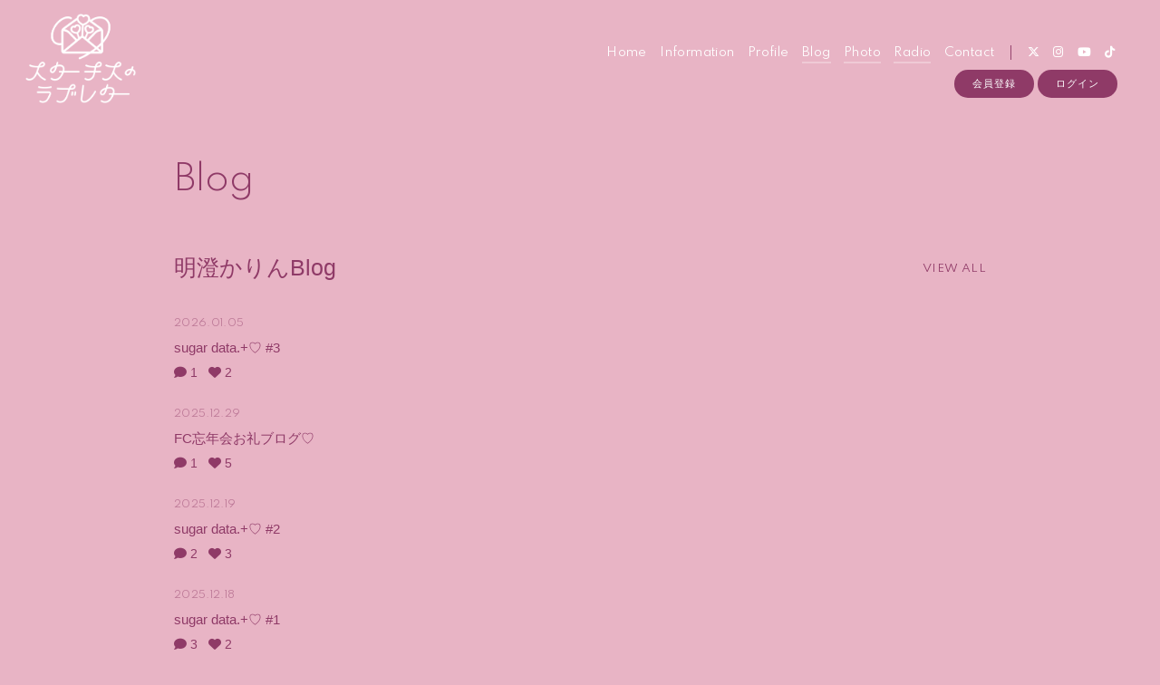

--- FILE ---
content_type: text/html; charset=UTF-8
request_url: https://stalove.fanpla.jp/blog/listall/
body_size: 25490
content:
<!DOCTYPE html>
<html lang="ja" xmlns:fb="http://ogp.me/ns/fb#">
<head>
<meta charset="UTF-8">
<meta name="description" content="「変わり続けるアイドルシーンに、変わらない王道の“愛”を届ける」スターチスのラブレター公式ファンクラブ"><meta name="robots" content="index, follow">
<meta name="viewport" content="width=device-width, initial-scale=1.0, minimum-scale=1.0, maximum-scale=1.0, shrink-to-fit=no" />

<meta name="format-detection" content="telephone=no">

<meta property="og:type" content="website">
<meta property="og:site_name" content="スターチスのラブレター｜スターチスのラブレター Official Fan Club">
<meta property="og:title" content="スターチスのラブレター｜スターチスのラブレター Official Fan Club">
<meta property="og:locale" content="ja_JP">
<meta property="og:url" content="https://stalove.fanpla.jp">
<meta property="og:image" content="https://stalove.fanpla.jp/static/fcopen/contents/top_image/954/605377696034a874dcf912f9bde44fbd.png">
<meta property="fb:app_id" content="">

<meta name="twitter:card" content="summary_large_image">
<meta name="twitter:site" content="スターチスのラブレター｜スターチスのラブレター Official Fan Club">
<meta name="twitter:title" content="スターチスのラブレター｜スターチスのラブレター Official Fan Club">
<meta name="twitter:description" content="「変わり続けるアイドルシーンに、変わらない王道の“愛”を届ける」スターチスのラブレター公式ファンクラブ">
<meta name="twitter:url" content="https://stalove.fanpla.jp">
<meta name="twitter:image" content="https://stalove.fanpla.jp/static/fcopen/contents/top_image/954/605377696034a874dcf912f9bde44fbd.png">

<title>Blog｜スターチスのラブレター｜スターチスのラブレター Official Fan Club</title>
<link rel="icon" type="image/x-icon" href="https://d1rjcmiyngzjnh.cloudfront.net/prod/public/fcopen/contents/home_icon/954/4f9dc1d9105bcec97b67e01237304a85.png">
<link rel="apple-touch-icon" href="https://d1rjcmiyngzjnh.cloudfront.net/prod/public/fcopen/contents/home_icon/954/4f9dc1d9105bcec97b67e01237304a85.png">

<!-- ここからJS -->
<script src="/static/common/videojs/js/video.js/dist/video.min.js"></script>
<script src="https://ajax.googleapis.com/ajax/libs/jquery/2.2.4/jquery.min.js" crossorigin="anonymous"></script>
<script src="/static/common/js/jquery.autopager-1.0.0.min.js" crossorigin="anonymous"></script>
<script>
var maxpage = 2;
$(document).ready(function() {
	$('.icon--loader').css('display', 'none');
	$.autopager({
		link: '#next a',
		content: '.block--bloglist',
		autoLoad: true,
		start: function(current, next) {
		  $('.icon--loader').css('display', 'block');
		  $('#next a').css('display', 'none');
		},
		load: function(current, next){
		  $('.icon--loader').css('display', 'none');
		  $('#next a').css('display', 'block');
		  if( current.page >= maxpage ) {
		    $('#next a').hide();
		    $('body').addClass('compleate');
		  }
		}
	});
});
</script>
<script src="/static/original/assets/js/common.js?=202601181733"></script>

  <meta name="theme-color" content="#FFFFFF">
  <link rel="canonical" href="https://stalove.fanpla.jp">
  <link href="https://fonts.googleapis.com/css2?family=Roboto&display=swap" rel="stylesheet">
  <link href="/static/common/videojs/css/video-js.css?=202601181733" rel="stylesheet" />
    <link rel="stylesheet" href="/static/common/css/remixicon.css">
  <link rel="stylesheet" href="/static/common/font/fontawesome/css/all.min.css">
                  <link rel="stylesheet" href="/static/original/assets/css/service.css?=202601181733">
      
    
                  <link rel="stylesheet" href="/static/original/fanclub/css/font/type01.css?=202601181733">
            <link rel="stylesheet" href="/static/original/fanclub/css/pattern_16.css?=202601181733">
    
        

      <style>
@media screen and (min-width: 961px){
  .wrap >.bg{display: none;}
  .page--home .section--hero-img .block--hero-img {
    width: 100%;
    max-height: inherit;
    height: 100%;
  }
  .page--home .section--hero-img .block--hero-img img{
    max-height: inherit;
    width: 100%;
    height: 100%;
    object-fit: cover;
    position: absolute;
    width: 100%;
    height: 100%;
    top: 0;
    left: 0;
  }
  .drawer__btn{display:none;}
}
</style>
          




</head>

<body   class="page--blog page--blog--all" style="" onContextmenu="return true">
<noscript>
<div class="noteBox">
<p class="note">JavaScriptが無効になっています</p>
<p>本サービスをお楽しみいただくには、JavaScript を有効にする必要があります。</p>
</div>
</noscript>

  <div class="wrap css-pattern-32 font-pattern-1">
<div class="bg"><img src="/static/common/global-image/dummy.gif" style="background-image: url('/static/fcopen/contents/top_image/954/605377696034a874dcf912f9bde44fbd.png');"  alt="スターチスのラブレター│スターチスのラブレター Official Fan Club"/></div>
<h1 class="logo sp"><a href="https://stalove.fanpla.jp">
<img src="/static/fcopen/contents/logo_image/954/1ff4bed39ff828c6dc71e3994b80c2f1.png" alt="スターチスのラブレター Official Fan Club" />
</a>

</h1>

<header id="header-nav" class="header">
<h1 class="logo pc"><a href="https://stalove.fanpla.jp">
      <img src="/static/fcopen/contents/logo_image/954/1ff4bed39ff828c6dc71e3994b80c2f1.png" alt="スターチスのラブレター Official Fan Club" />
  </a>
</h1>

<div class="inner">
  <div class="drawer">
      <nav class="g-nav">
      <ul class="nav nav__list--contents">
	                      <li class="g-nav--item">
              <a href="/" target="_self">Home</a>
            </li>
                                        <li class="g-nav--item">
              <a href="/news/1" target="_self">Information</a>
            </li>
                                        <li class="g-nav--item">
              <a href="/news/2" target="_self">Profile</a>
            </li>
                                        <li class="g-nav--item limited">
              <a href="/blog/listall" target="_self">Blog</a>
            </li>
                                        <li class="g-nav--item limited">
              <a href="/photo/list/3" target="_self">Photo</a>
            </li>
                                        <li class="g-nav--item limited">
              <a href="/stream/list/2" target="_self">Radio</a>
            </li>
                                        <li class="g-nav--item">
              <a href="https://stalove.jp/contact/" target="_blank">Contact</a>
            </li>
                                  	                                          <li class="item__first g-nav--item__sns g-nav--item__twitter"><a href="https://twitter.com/stalove_staff" target="_blank"><i class="fab fa-twitter"></i></a></li>
                                                        <li class="g-nav--item__sns g-nav--item__instagram"><a href="https://www.instagram.com/stalove_staff/" target="_blank"><i class="fab fa-instagram"></i></a></li>
                                                        <li class="g-nav--item__sns g-nav--item__youtube"><a href="https://www.youtube.com/@stalove_staff" target="_blank"><i class="fab fa-youtube"></i></a></li>
                                                        <li class="g-nav--item__sns g-nav--item__tiktok"><a href="https://www.tiktok.com/@stalove_staff" target="_blank"><i class="fab fa-tiktok"></i></a></li>
                              </ul>
      <ul class="nav nav__list--sns sp">
                                            <li class="item__first g-nav--item__sns g-nav--item__twitter"><a href="https://twitter.com/stalove_staff" target="_blank"><i class="fab fa-twitter"></i></a></li>
                                                        <li class="g-nav--item__sns g-nav--item__instagram"><a href="https://www.instagram.com/stalove_staff/" target="_blank"><i class="fab fa-instagram"></i></a></li>
                                                        <li class="g-nav--item__sns g-nav--item__youtube"><a href="https://www.youtube.com/@stalove_staff" target="_blank"><i class="fab fa-youtube"></i></a></li>
                                                        <li class="g-nav--item__sns g-nav--item__tiktok"><a href="https://www.tiktok.com/@stalove_staff" target="_blank"><i class="fab fa-tiktok"></i></a></li>
                              </ul>                        <ul class="nav nav__list--login sp">
                    <li class="g-nav--item__join"><a href="/feature/entry">会員登録</a></li>
                              <li class="g-nav--item__login"><a href="/1/login/">ログイン</a></li>
                                                        <li class="item__first g-nav--item__sns g-nav--item__twitter"><a href="https://twitter.com/stalove_staff" target="_blank"><i class="fab fa-twitter"></i></a></li>
                                                        <li class="g-nav--item__sns g-nav--item__instagram"><a href="https://www.instagram.com/stalove_staff/" target="_blank"><i class="fab fa-instagram"></i></a></li>
                                                        <li class="g-nav--item__sns g-nav--item__youtube"><a href="https://www.youtube.com/@stalove_staff" target="_blank"><i class="fab fa-youtube"></i></a></li>
                                                        <li class="g-nav--item__sns g-nav--item__tiktok"><a href="https://www.tiktok.com/@stalove_staff" target="_blank"><i class="fab fa-tiktok"></i></a></li>
                                  </ul>              

    </nav>
      <div class="block--login pc">
    	<ul class="nav nav__list--login">
          	<li class="g-nav--item__join"><a href="/feature/entry">会員登録</a></li>
                	<li class="g-nav--item__login"><a href="/1/login/">ログイン</a></li>
          	</ul>    </div>
    </div><!-- / drawer -->
</div><!-- / inner -->
</header>

<div class="drawer__btn">
<span class="drawer__btn--item top">&nbsp;</span>
<span class="drawer__btn--item btm">&nbsp;</span>
</div>
<main class="container">


<section class="section--list">
<p class="section-tit">Blog</p>

<div class="block--bloglist">
  <div class="block--title">
    <p class="tit">明澄かりんBlog</p>
    <p class="list__more"><a href="/blog/list/1641/0/">VIEW ALL</a></p>
  </div>
    <ul class="list list--blog">
          <li class="list__item category-1641">
        <a href="/blog/detail/77775/" class="clearfix">
          <div class="block--txt">
            <div class="wrap--data">
                            <p class="date">2026.01.05</p>
            </div>
            <p class="tit">sugar data.+♡ #3
                                          
                                      </p>
          </div>

          <div class="wrap--icon">
                          <div class="icon--comment">
              <i class="fa fa-solid fa-comment"></i>
              <span class="commtents">1</span>
              </div>
                        
                        <div class="icon--like">
              <i class="fa fa-heart" aria-hidden="true" id="heart"></i>
              <span class="likes" id="likes">2</span>
            </div>
                      </div>

        </a>
      </li>
          <li class="list__item category-1641">
        <a href="/blog/detail/77160/" class="clearfix">
          <div class="block--txt">
            <div class="wrap--data">
                            <p class="date">2025.12.29</p>
            </div>
            <p class="tit">FC忘年会お礼ブログ♡
                                          
                                      </p>
          </div>

          <div class="wrap--icon">
                          <div class="icon--comment">
              <i class="fa fa-solid fa-comment"></i>
              <span class="commtents">1</span>
              </div>
                        
                        <div class="icon--like">
              <i class="fa fa-heart" aria-hidden="true" id="heart"></i>
              <span class="likes" id="likes">5</span>
            </div>
                      </div>

        </a>
      </li>
          <li class="list__item category-1641">
        <a href="/blog/detail/76441/" class="clearfix">
          <div class="block--txt">
            <div class="wrap--data">
                            <p class="date">2025.12.19</p>
            </div>
            <p class="tit">sugar data.+♡ #2
                                          
                                      </p>
          </div>

          <div class="wrap--icon">
                          <div class="icon--comment">
              <i class="fa fa-solid fa-comment"></i>
              <span class="commtents">2</span>
              </div>
                        
                        <div class="icon--like">
              <i class="fa fa-heart" aria-hidden="true" id="heart"></i>
              <span class="likes" id="likes">3</span>
            </div>
                      </div>

        </a>
      </li>
          <li class="list__item category-1641">
        <a href="/blog/detail/75518/" class="clearfix">
          <div class="block--txt">
            <div class="wrap--data">
                            <p class="date">2025.12.18</p>
            </div>
            <p class="tit">sugar data.+♡ #1
                                          
                                      </p>
          </div>

          <div class="wrap--icon">
                          <div class="icon--comment">
              <i class="fa fa-solid fa-comment"></i>
              <span class="commtents">3</span>
              </div>
                        
                        <div class="icon--like">
              <i class="fa fa-heart" aria-hidden="true" id="heart"></i>
              <span class="likes" id="likes">2</span>
            </div>
                      </div>

        </a>
      </li>
      </ul>
  </div>
<div class="block--bloglist">
  <div class="block--title">
    <p class="tit">彩苺にこBlog</p>
    <p class="list__more"><a href="/blog/list/1642/0/">VIEW ALL</a></p>
  </div>
    <ul class="list list--blog">
          <li class="list__item category-1642">
        <a href="/blog/detail/77825/" class="clearfix">
          <div class="block--txt">
            <div class="wrap--data">
                            <p class="date">2026.01.06</p>
            </div>
            <p class="tit">最近のあやめさん日和&#x1F408;...♡ -5-
                                          
                                      </p>
          </div>

          <div class="wrap--icon">
                          <div class="icon--comment">
              <i class="fa fa-solid fa-comment"></i>
              <span class="commtents">1</span>
              </div>
                        
                        <div class="icon--like">
              <i class="fa fa-heart" aria-hidden="true" id="heart"></i>
              <span class="likes" id="likes">5</span>
            </div>
                      </div>

        </a>
      </li>
          <li class="list__item category-1642">
        <a href="/blog/detail/77519/" class="clearfix">
          <div class="block--txt">
            <div class="wrap--data">
                            <p class="date">2026.01.02</p>
            </div>
            <p class="tit">あけおめ日和➰&#x1F38D;&#x1F380; -4-
                                          
                                      </p>
          </div>

          <div class="wrap--icon">
                          <div class="icon--comment">
              <i class="fa fa-solid fa-comment"></i>
              <span class="commtents">2</span>
              </div>
                        
                        <div class="icon--like">
              <i class="fa fa-heart" aria-hidden="true" id="heart"></i>
              <span class="likes" id="likes">5</span>
            </div>
                      </div>

        </a>
      </li>
          <li class="list__item category-1642">
        <a href="/blog/detail/77372/" class="clearfix">
          <div class="block--txt">
            <div class="wrap--data">
                            <p class="date">2025.12.31</p>
            </div>
            <p class="tit">2025締め日和➰&#x1F40D;&#x1F498;
                                          
                                      </p>
          </div>

          <div class="wrap--icon">
                          <div class="icon--comment">
              <i class="fa fa-solid fa-comment"></i>
              <span class="commtents">4</span>
              </div>
                        
                        <div class="icon--like">
              <i class="fa fa-heart" aria-hidden="true" id="heart"></i>
              <span class="likes" id="likes">4</span>
            </div>
                      </div>

        </a>
      </li>
          <li class="list__item category-1642">
        <a href="/blog/detail/76719/" class="clearfix">
          <div class="block--txt">
            <div class="wrap--data">
                            <p class="date">2025.12.23</p>
            </div>
            <p class="tit">にこ日和➰&#x1F90D;⟡.* -2-
                                          
                                      </p>
          </div>

          <div class="wrap--icon">
                          <div class="icon--comment">
              <i class="fa fa-solid fa-comment"></i>
              <span class="commtents">2</span>
              </div>
                        
                        <div class="icon--like">
              <i class="fa fa-heart" aria-hidden="true" id="heart"></i>
              <span class="likes" id="likes">3</span>
            </div>
                      </div>

        </a>
      </li>
          <li class="list__item category-1642">
        <a href="/blog/detail/75613/" class="clearfix">
          <div class="block--txt">
            <div class="wrap--data">
                            <p class="date">2025.12.18</p>
            </div>
            <p class="tit">にこ日和➰&#x1F353;&#x1F380;
                                          
                                      </p>
          </div>

          <div class="wrap--icon">
                          <div class="icon--comment">
              <i class="fa fa-solid fa-comment"></i>
              <span class="commtents">4</span>
              </div>
                        
                        <div class="icon--like">
              <i class="fa fa-heart" aria-hidden="true" id="heart"></i>
              <span class="likes" id="likes">4</span>
            </div>
                      </div>

        </a>
      </li>
      </ul>
  </div>
<div class="block--bloglist">
  <div class="block--title">
    <p class="tit">流石夏恋Blog</p>
    <p class="list__more"><a href="/blog/list/1643/0/">VIEW ALL</a></p>
  </div>
    <ul class="list list--blog">
          <li class="list__item category-1643">
        <a href="/blog/detail/77718/" class="clearfix">
          <div class="block--txt">
            <div class="wrap--data">
                            <p class="date">2026.01.04</p>
            </div>
            <p class="tit">かれん日記ᝰ✍&#x1F3FB;vol.3
                                          
                                      </p>
          </div>

          <div class="wrap--icon">
                          <div class="icon--comment">
              <i class="fa fa-solid fa-comment"></i>
              <span class="commtents">2</span>
              </div>
                        
                        <div class="icon--like">
              <i class="fa fa-heart" aria-hidden="true" id="heart"></i>
              <span class="likes" id="likes">6</span>
            </div>
                      </div>

        </a>
      </li>
          <li class="list__item category-1643">
        <a href="/blog/detail/76695/" class="clearfix">
          <div class="block--txt">
            <div class="wrap--data">
                            <p class="date">2025.12.23</p>
            </div>
            <p class="tit">かれん日記ᝰ✍&#x1F3FB;vol.2
                                          
                                      </p>
          </div>

          <div class="wrap--icon">
                          <div class="icon--comment">
              <i class="fa fa-solid fa-comment"></i>
              <span class="commtents">4</span>
              </div>
                        
                        <div class="icon--like">
              <i class="fa fa-heart" aria-hidden="true" id="heart"></i>
              <span class="likes" id="likes">5</span>
            </div>
                      </div>

        </a>
      </li>
          <li class="list__item category-1643">
        <a href="/blog/detail/75470/" class="clearfix">
          <div class="block--txt">
            <div class="wrap--data">
                            <p class="date">2025.12.18</p>
            </div>
            <p class="tit">かれん日記ᝰ✍&#x1F3FB; vol.1
                                          
                                      </p>
          </div>

          <div class="wrap--icon">
                          <div class="icon--comment">
              <i class="fa fa-solid fa-comment"></i>
              <span class="commtents">2</span>
              </div>
                        
                        <div class="icon--like">
              <i class="fa fa-heart" aria-hidden="true" id="heart"></i>
              <span class="likes" id="likes">6</span>
            </div>
                      </div>

        </a>
      </li>
      </ul>
  </div>

      <div id="next">
        <a href="/blog/listall/?page=2">
        </a>
      </div><!-- /next -->
      <div class="icon--loader"><i class="fas fa-spinner" aria-hidden="true"></i></div>

</section>
  </main><!-- container -->
<!-- ====== footer ====== -->
<footer class="footer">
<div class="bg"><img src="/static/common/global-image/dummy.gif" style="background-image: url('/static/fcopen/contents/top_image/954/605377696034a874dcf912f9bde44fbd.png');"  alt="スターチスのラブレター│スターチスのラブレター Official Fan Club"/></div>

<div class="footer__inner">
<ul class="nav nav__list--sns">
                                    <li class="item__first g-nav--item__sns g-nav--item__twitter"><a href="https://twitter.com/stalove_staff" target="_blank"><i class="fab fa-twitter"></i></a></li>
                                                        <li class="g-nav--item__sns g-nav--item__instagram"><a href="https://www.instagram.com/stalove_staff/" target="_blank"><i class="fab fa-instagram"></i></a></li>
                                                        <li class="g-nav--item__sns g-nav--item__youtube"><a href="https://www.youtube.com/@stalove_staff" target="_blank"><i class="fab fa-youtube"></i></a></li>
                                                        <li class="g-nav--item__sns g-nav--item__tiktok"><a href="https://www.tiktok.com/@stalove_staff" target="_blank"><i class="fab fa-tiktok"></i></a></li>
                        </ul>
<nav class="nav">
<p class="list-tit">SUPPORT</p>
<ul class="list--support">
    <li class="list__item"><a href="/feature/privacy">プライバシーポリシー</a></li>
  <li class="list__item"><a href="/feature/terms">会員規約</a></li>
  <li class="list__item"><a href="
                https://fanpla.jp/feature/deals      ">特定商取引法に関する表記</a></li>
    <li class="list__item"><a href="
                /feature/deals_payment    ">支払時期&nbsp;/&nbsp;解約方法について</a></li>
    <li class="list__item"><a href="
                /feature/device
      ">推奨環境</a></li>
  <li class="list__item"><a href="/faq">ヘルプ&nbsp;/&nbsp;お問い合わせ</a></li>
                                <li class="list__item"><a href="/feature/entry">会員登録</a></li>
                          <li class="list__item"><a href="/1/login/">ログイン</a></li>
                    </ul>
</nav>
</div>
<p class="copyright">
    <small>&copy;&nbsp;スターチスのラブレター&nbsp;,&nbsp;<a href="https://fanpla.jp/feature/fanplakit" target="_blank">Fan+Kit</a>
    <br><em>Powered by Fanplus.inc</em>
</small>
</p>
</footer>
<svg class="svg-symbol" version="1.1" xmlns="http://www.w3.org/2000/svg" xmlns:xlink="http://www.w3.org/1999/xlink">
<symbol id="ico--play" viewBox="0 0 14.528 17.975">
<polygon points="0.375 17.302 0.375 0.673 13.816 8.987 0.375 17.302"/>
</symbol>
</svg>

<svg class="svg-symbol" xmlns="http://www.w3.org/2000/svg">
<symbol id="ico--stream" viewBox="0 0 20.15 19.12">
<path d="M20.29,4.21a13.8,13.8,0,0,0-19.51,0L.7,4.29A.94.94,0,0,0,.75,5.66a.92.92,0,0,0,.68.27,1,1,0,0,0,.76-.31,11.82,11.82,0,0,1,16.69,0,1,1,0,1,0,1.41-1.41Z" transform="translate(-0.43 -0.17)"/>
<path d="M18.62,7.28a11.57,11.57,0,0,0-16.34.18,1,1,0,0,0,0,1.41,1,1,0,0,0,1.42,0,9.55,9.55,0,0,1,13.51-.15l.07.08a1,1,0,0,0,1.43-1.41Z" transform="translate(-0.43 -0.17)"/>
<path d="M17.05,10.6A9.17,9.17,0,0,0,10.41,8a9.24,9.24,0,0,0-6.56,2.82,1,1,0,0,0,0,1.41,1,1,0,0,0,1.41,0A7.28,7.28,0,0,1,10.44,10a7.36,7.36,0,0,1,5.27,2.14,1,1,0,0,0,1.44-1.39Z" transform="translate(-0.43 -0.17)"/>
<circle cx="9.93" cy="15.58" r="3.54"/></svg>
</symbol>
</svg>
</div><!-- /.wrap -->



</body>
</html>


--- FILE ---
content_type: text/css
request_url: https://stalove.fanpla.jp/static/original/fanclub/css/pattern_16.css?=202601181733
body_size: 13432
content:
/* base color */
body,
footer,
.bg::before,
body:not(.page--home) .wrap {
	background: #e8b4c5;
}
.bg::before {
	opacity: .7;
}
.page--home .block--content-wrap {
	background: #e8b4c5;
}
::selection {
	background: #8f3a67;
	color: #fff;
}

/* background color */
.page--home .section--video .slick-dots li button:before {
	background:#8f3a67;
}
input[type="tel"],
input[type="email"],
input[type="password"],
input[type="number"],
.block--category li a::after,
.btn .btn--main,
.block__answer,
.limited .section-tit::after,
.tit .limited::after,
.list--schedule .block--date > [class^="block--date"] .block--date__month::after {
	background: #8f3a67;
}
input[readonly="readonly"] {
	background: #bbced6;
}
.page--home .section--hero-img .block--login .g-nav--item__login::before,
textarea,
input[type="text"],
.form__select select {
	background: #fff;
}
.page--home footer .list-tit::before,
.page--home footer .list-tit::after,
.block--pager li::before,
.page--schedule .section--list .block--month ul li a::after,
.page--schedule .section--list .block--refine input[type="checkbox"]:checked + p,
.tit .limited::after,
.btn .btn--main,
.block--login .nav__list--login li a,
.limited .section-tit::after,
.page--faq .block--faq-detail span.icon--a,
.form__checkbox :checked ~ p::before,
.page--blog .wrap--action .reply-form .btn .btn--main,
.page--movie .wrap--action .reply-form .btn .btn--main {
	background: #8f3a67;
}
input:-webkit-autofill,
input:-webkit-autofill:hover,
input:-webkit-autofill:focus,
input:-webkit-autofill:active {
	-webkit-box-shadow: 0 0 0 30px #fff inset !important;
}

/* text color */
body,a,
footer,
footer small,
footer a,
.list--support .list__item a,
.page--home .block--content-wrap,
.page--home .block--contents a,
.copyright,
.page--movie .section--detail .btn .btn--sub,
.page--faq .section--detail .block--contact a,
.page--home .section--hero-img .block--login nav a,
.page--home footer .list-tit,
.btn .btn--sub,
.page--faq .block--faq-detail span.icon--q,
.limited .section-tit::after,
#form__search .searchBox input[type=submit] {
	color: #8f3a67;
}
.tit .limited::after,
.btn .btn--main,
.block--login .nav__list--login li a,
.page--home .section--hero-img .block--login nav li a,
.page--faq .block--faq-detail span.icon--a,
.limited .section-tit::after,
.page--qa .tit--q span:first-letter,
.page--qa .tit--a:first-letter {
	color: #fff;
}
.list__item.new .tit::after,
.page--schedule .list--schedule li .block--txt.new .tit::after {
	color: #92afbb;
}
.block__answer {
	color: #e8b4c5;
}
.block__question {
	background: rgb(117 117 117 / .3);
}
.list__item.new .tit::after {
	color: #92afbb;
}
::-webkit-input-placeholder {
	color: #7d7d7d;
}
::-moz-placeholder {
	opacity: 1;
	color: #7d7d7d;
}
:-ms-input-placeholder {
	color: #7d7d7d;
}
:-moz-placeholder {
	color: #7d7d7d;
}

/* svg color */
.lineIco a svg {
	fill:#8f3a67;
}
.ico--play {
	stroke: #8f3a67;
}
.page--feature .block--service__contents li .inner span svg {
	fill: #fff;
}
.page--feature .page--introduction .block--service .block--service__contents li .inner span {
	background: #92afbb;
}
.page--feature .page--introduction .block--service .block--service__contents li .inner p {
	color: #8f3a67;
}

/* border color */
.slick-prev::after, .slick-next::after,
.btn .btn--sub,
.block--pager .pager__item--newer a::after,
.block--pager .pager__item--newer span::after,
.block--pager .pager__item--older a::after,
.block--pager .pager__item--older span::after,
.page--faq .block--faq-detail,
.page--faq .block--faq-detail span.icon--q,
.header .drawer .nav__list--login,
.form__select select,
.form__select::after,
.form--confirm,
.form__checkbox label p::before,
.form__radio label p::before,
.form__radio :checked ~ p::before,
.form__checkbox :checked ~ p::before,
.page--movie .area--more-info .block--tab [class^=tab__],
.page--movie .btn .arrow-bottom::after {
	border-color: #8f3a67;
}
.list--faq li {
	border-color:rgba(174, 86, 133, .5)
}
.page--blog .block--comment .list--comment li,
.page--movie .block--comment .list--comment li {
	border-color:rgb(0 0 0 / .1);
}
.page--blog .block--comment .list--comment li .comment-replies .replies li:first-child:before,
.page--blog .block--comment .list--comment li .comment-replies .replies li:after,
.page--movie .block--comment .list--comment li .comment-replies .replies li:first-child:before,
.page--movie .block--comment .list--comment li .comment-replies .replies li:after {
	background: rgba(0,0,0,.1);
}
input[type="text"],
textarea {
	border-color: transparent;
}
footer small a {
	text-decoration: underline;
}
body:not(.page--home) footer .copyright {
	opacity: .9;
}
footer .copyright small em {
	opacity: .7;
}

/* schedule scroll_icon */
#next .arrow-1 { background-color:#ffdae6;}
#next .arrow-2 { background-color: #e8b4c5;}
#next .arrow-2 span { 
	border-top-color:#8f3a67;
  border-right-color: #8f3a67;
}


/* ==============================
page--ticket pat：12
============================== */
.page--ticket .list--select li a {
	background-color: #939393;
}
.page--ticket .section--list .list--ticket li a {
	background-color: #bbced6;
}
.page--ticket .section--list .list--ticket li a .tit {
	border-color: rgba(175, 86, 133, 1);
}
.page--ticket .section--list .list--ticket .sales_status span {
	background-color: #bd3636;
	color: #ffffff;
}
.page--ticket .section--list .list--ticket .sales_status span.sales_end {
	border: solid 1px #ffffff;
	background: none;
	color: #ffffff;
}
.page--ticket .section--list .list--ticket .sales_status span.sales_soldout {
	background-color: #ffffff;
	color: #939393;
}
.page--ticket .section--detail .block--info {
	background-color: #bbced6;
}
.page--ticket .section--detail .block--info dl {
	border-color: rgba(175, 86, 133, .2);
}
.page--ticket .section--detail .notice {
	background-color: #ffffff;
	color: #939393;
}
.page--ticket .section--detail .notice.nonactive {
	background-color: #818181;
	color: #ffffff;
}
.page--ticket .section--detail .txt-main.strong {
	color: #bd3636;
}
.page--ticket .section--detail .block--error {
	color: #bd3636;
}
.page--ticket .section--detail .block--form .tit {
	color: #2db2e2;
}
.page--ticket .section--detail .block--form dd input[type="checkbox"]:checked + label {
	border-color: #2db2e2;
}
.page--ticket .section--detail .ticket_used_list .tit {
	border-color: #bd3636;
	color: #bd3636;
}
.page--ticket .section--detail .ticket_used_list .used_ticket {
	border-color: #bd3636;
	color: #2c2e2f;
}
.page--ticket .section--detail .form--select {
	background: rgba(255,255,255,.9);
	color: #2c2e2f;
}
.page--ticket .section--detail .form--select select {
	background-color: #ffffff;
	color: #2c2e2f;
}
.page--ticket .section--detail input[type="checkbox"] + label {
	color: #2db2e2;
}
.page--ticket .section--detail input[type="checkbox"] + label:before {
	border-color: #2db2e2;
}
.page--ticket .section--detail input[type="checkbox"]:checked + label:before {
	border-color: #bd3636;
	border-top-color: transparent;
	border-left-color: transparent;
}
.page--ticket .section--detail .form-error {
	color: #bd3636;
}
.page--ticket .section--detail .block--alert .inner dt {
	color: #2c2e2f;
}
.page--ticket .spinner {
	border: solid 4px #ec86a6;
	border-top: solid 4px #ffffff;
}



/* ==============================
page--chat-community pat：15
============================== */
.page--chat-community .block--title,
.page--chat-community .section-detail__inner {
	background: #F4DBE3;
}
.page--chat-community .block--comment .list--comment li .txt {
	background: #E8B4C5;
}
.page--chat-community .block--comment .list--comment li .parent.txt {
	background: #EEC8D4;
}
.page--chat-community .block--comment .list--comment li.comment--member .comment_txt .txt {
	background: #8F3A67;
}
.page--chat-community .block--comment .list--comment li.comment--member .comment_txt .parent.txt {
	background: #9B3F70;
}
.page--chat-community .form--inptarea,
.page--chat-community .form--inptarea .input_close {
	background: #EEC8D4;
}
.page--chat-community #ui-datepicker-div,
.page--chat-community .wrap--action.list--head .form--post .input_close::before,
.page--chat-community .wrap--action.list--head .form--post .input_close::after,
.page--chat-community .block--comment .list--comment li .icon,
.page--chat-community .block--cmnty_serch .cmnty_serch .datepicker,
.page--chat-community .block--comment .list--comment li .delete input,
.page--chat-community .form--inptarea textarea,
.page--chat-community #comment_confirm_modal,
.page--chat-community .comment_reply_confirm_modal {
	background: #FFFCFD;
}
.page--chat-community #ui-datepicker-div .ui-datepicker-calendar tbody tr td .ui-state-active::before,
.page--chat-community #ui-datepicker-div .ui-datepicker-buttonpane button {
	background: #8f3a67;
}
.page--chat-community .wrap--action.list--head #comment_popup,
.page--chat-community .wrap--action.list--head .form--post .form--inptarea,
.page--chat-community .wrap--action.list--head .form--post .input_close {
	background: #92afbb;
}
.page--chat-community .form--inptarea .input_close::before,
.page--chat-community .form--inptarea .input_close::after,
.page--chat-community #comment_modal_close::after,
.page--chat-community #comment_modal_close::before,
.page--chat-community .comment_reply_modal_close::after,
.page--chat-community .comment_reply_modal_close::before {
	background: #8f3a67;
}
.page--chat-community .block--cmnty_serch .cmnty_serch .datepicker,
.page--chat-community .comment_reply_confirm_popup i,
.page--chat-community #comment_confirm_modal,
.page--chat-community .comment_reply_confirm_modal,
.page--chat-community .block--comment .list--comment li .delete input,
.page--chat-community .block--cmnty_serch .cmnty_serch i {
	color: #8f3a67;
}
.page--chat-community .block--comment .list--comment li.comment--member .comment_txt .txt,
.page--chat-community #ui-datepicker-div .ui-datepicker-calendar tbody tr td .ui-state-active,
.page--chat-community #ui-datepicker-div .ui-datepicker-buttonpane button,
.page--chat-community .wrap--action.list--head #comment_popup,
.page--chat-community .wrap--action.list--head .form--post .form--inptarea i {
	color: #fff;
}
.page--chat-community .block--comment .list--comment li .wrap--action .icon--like i.clicked {
	color: #CD4C54;
}
.page--chat-community .block--title {
	border-color: rgba(0, 0, 0, 0.1);
}
.page--chat-community #ui-datepicker-div .ui-datepicker-calendar tbody tr td .ui-state-highlight::before {
	border-color: #8f3a67;
}
.page--chat-community .block--comment .list--comment li .parent.txt {
	border-color: #F4DBE3;
}
.page--chat-community .block--comment .list--comment li.comment--member .comment_txt .parent.txt {
	border-color: #82355E;
}
.page--chat-community .block--comment .list--comment li .txt::before {
	border-color: transparent;
	border-left: 18px solid #E8B4C5;
}
.page--chat-community .block--comment .list--comment li .parent.txt::before {
	border-left: 18px solid #EEC8D4;
}
.page--chat-community .block--comment .list--comment li.comment--member .comment_txt .txt::before {
	border-left: 18px solid #8F3A67;
}
.page--chat-community .block--comment .list--comment li.comment--member .comment_txt .parent.txt::before {
	border-left: 18px solid #9B3F70;
}
.page--chat-community .block--comment .list--comment li .icon svg {
	fill: #8f3a67;
}
.page--chat-community #ui-datepicker-div,
.page--chat-community .form--inptarea,
.page--chat-community #comment_confirm_modal,
.page--chat-community .comment_reply_confirm_modal  {
	-webkit-box-shadow: 0 15px 60px -20px rgb(0 0 0 / 40%);
			box-shadow: 0 15px 60px -20px rgb(0 0 0 / 40%);
}
.page--chat-community .form--inptarea .input_close,
.page--chat-community .wrap--action.list--head #comment_popup {
	-webkit-box-shadow: 0 5px 20px -4px rgb(0 0 0 / 40%);
			box-shadow: 0 5px 20px -4px rgb(0 0 0 / 40%);
}

/* page--movie */
.page--movie .list--tag .tag__item a {
	color: #2a5275;
}

/* fc menu */
.body--app section.section--detail.page--fcmenu .list--fcmenu li{
	background: #92afbb;
	box-shadow: 2px 2px 10px -6px #955c6e;
}
.body--app section.section--detail.page--fcmenu .list--fcmenu span svg{ fill: #8f3a67;}
.body--app section.section--detail.page--fcmenu .list--fcmenu p{color:#8f3a67;}






/* pc */
@media screen and (min-width: 961px){
  footer .nav__list--sns li a,
  .page--home footer .nav__list--sns li a,
  .page--home .list--support .list__item a{ color: #8f3a67;}
  .header .drawer .nav li a{ color: #fff; }
  .bg::before{opacity: 0.8;}
  .list--schedule .block--date{ top: 8px; }
  .header .g-nav .nav li a::after, 
  .detail__btn a::after, 
  .list__more a::after{background: #92afbb;}

	.page--home .header{
    background: linear-gradient(0deg, rgba(255,255,255,0) 20%, #2e2e2e7a 100%);
	}
	.page--home:not(.window-scroll) .header .g-nav .nav li a::after,
	.page--home:not(.window-scroll) .header .g-nav .g-nav--item.limited a::before{background:#fff;}
	.page--home .header .drawer .block--login .nav li a,
	.page--home:not(.window-scroll) .header .drawer .nav li a{color: #fff;}


	/* border background color */
	.window-scroll .header {
    background: #ebaabf;
	}
	body:not(.page--home).window-scroll .header{
		box-shadow: 0 0 10px 4px #df9db2b8;    
	}
}

/* sp */
@media screen and (max-width: 960px) and (min-width: 1px){
  .header .drawer{ background: #92afbb; }
  .header .drawer__btn span{ background: #fff; }
  .drawer-visible .header .drawer__btn span{ background: #8f3a67; }
  .list--support .list__item a,
  .header .drawer .nav li a{ color: #8f3a67;}
}
